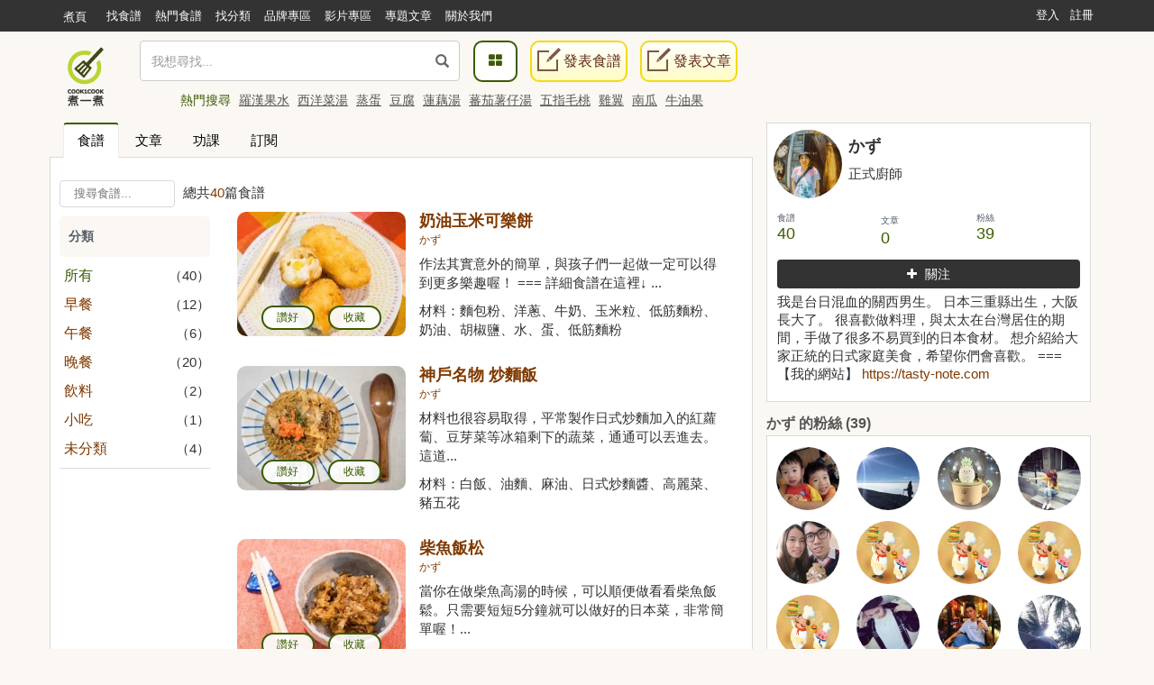

--- FILE ---
content_type: text/html; charset=UTF-8
request_url: https://cook1cook.com/user/tastynote/3
body_size: 13845
content:
 <!DOCTYPE html>
<html lang="zh">
  <head>
    <meta charset="utf-8"/>
    <title>かず的食譜 | Cook1Cook食譜分享</title>
    <meta name="msvalidate.01" content="D3F05DD3F16E3D652ECE79F6CE476897" />
        <meta name="keywords" content="かず">
    <meta name="description" content="我是台日混血的關西男生。
日本三重縣出生，大阪長大了。

很喜歡做料理，與太太在台灣居住的期間，手做了很多不易買到的日本食材。
想介紹給大家正統的日式家庭美食，希望你們會喜歡。

===

【我的網站】
https://tasty-note.com">
        <meta property="article:publisher" content="https://www.facebook.com/cook1cook" />
    <meta property="article:author" content="https://www.facebook.com/cook1cook" />
        <meta property="fb:pages" content="531464196906799" />

    <meta property="al:android:app_name" content="COOK1COOK">
    <meta property="al:android:package" content="com.cook1cook.app">
    <meta property="al:ios:app_name" content="COOK1COOK">
    <meta property="al:ios:app_store_id" content="1137026338">

                        <meta property="fb:app_id" content="610481322352373"/>
    <meta property="og:type" content="website"/>
        <meta property="og:image" content="https://img.cook1cook.com/images/sample/login.jpg"/>
        <meta property="og:title" content="かず的食譜 | Cook1Cook食譜分享"/>    <meta property="og:description" content="我是台日混血的關西男生。
日本三重縣出生，大阪長大了。

很喜歡做料理，與太太在台灣居住的期間，手做了很多不易買到的日本食材。
想介紹給大家正統的日式家庭美食，希望你們會喜歡。

===

【我的網站】
https://tasty-note.com"/>    <meta property="og:url" content="https://cook1cook.com/user/tastynote/3"/>    <meta property="og:image:width" content="700"/>
    <meta property="og:image:height" content="520"/>
        <meta property="og:locale" content="zh_HK" />
    <meta property="og:locale:alternate" content="zh_TW" />

    <link rel="canonical" href="https://cook1cook.com/user/tastynote" />
    <link rel="next" href="https://cook1cook.com/user/tastynote/4" /></link><link rel="prev" href="https://cook1cook.com/user/tastynote/2" /></link>    <link href="https://img.cook1cook.com/2.0/images/favicon.ico" rel="shortcut icon" type="image/x-icon"/>

    <link rel="stylesheet" href="https://img.cook1cook.com/static/css_20240510.css" />
    <!-- Le HTML5 shim, for IE6-8 support of HTML5 elements -->

    <!-- CSS Customization -->
    <meta name="viewport" content="width=device-width, initial-scale=1, maximum-scale=5" />

    <!--js-->
    <script type="c003fe8205dd8d45c16ff9a8-text/javascript" src="https://img.cook1cook.com/static/js_20220408.js"></script>
    <script type="c003fe8205dd8d45c16ff9a8-text/javascript" src="https://ssl-cdn.media.innity.net/lib/admanager.js"></script>
        <script async src="https://pagead2.googlesyndication.com/pagead/js/adsbygoogle.js?client=ca-pub-8505798488485624" crossorigin="anonymous" type="c003fe8205dd8d45c16ff9a8-text/javascript"></script>
            <!-- <script>
      (adsbygoogle = window.adsbygoogle || []).push({
        google_ad_client: "ca-pub-8505798488485624",
        enable_page_level_ads: true,
        overlays: {bottom: true}
      });
    </script> -->
    
    <script async='async' src='https://www.googletagservices.com/tag/js/gpt.js' type="c003fe8205dd8d45c16ff9a8-text/javascript"></script>
    <script type="c003fe8205dd8d45c16ff9a8-text/javascript">
      var googletag = googletag || {};
      googletag.cmd = googletag.cmd || [];
    </script>
    <script type="c003fe8205dd8d45c16ff9a8-text/javascript">
      googletag.cmd.push(function() {
            googletag.pubads().enableSingleRequest();
      googletag.enableServices();
      });
    </script>
    <!-- Global site tag (gtag.js) - Google Analytics -->
    <!-- <script async src="https://www.googletagmanager.com/gtag/js?id=G-07137GFXR1"></script> -->
    <script type="c003fe8205dd8d45c16ff9a8-text/javascript">
      window.dataLayer = window.dataLayer || [];
      function gtag(){dataLayer.push(arguments);}
      gtag('js', new Date());
            // gtag('config', 'UA-49195144-1');
      gtag('config', 'G-07137GFXR1');
                        var obj = {};
             dataLayer.push(obj);
      </script>
      <!-- Google Tag Manager -->
      <script type="c003fe8205dd8d45c16ff9a8-text/javascript">(function(w,d,s,l,i){w[l]=w[l]||[];w[l].push({'gtm.start':
      new Date().getTime(),event:'gtm.js'});var f=d.getElementsByTagName(s)[0],
      j=d.createElement(s),dl=l!='dataLayer'?'&l='+l:'';j.async=true;j.src=
      'https://www.googletagmanager.com/gtm.js?id='+i+dl;f.parentNode.insertBefore(j,f);
      })(window,document,'script','dataLayer','GTM-WXLRJ7');</script>
      <!-- GTM-WXLRJ7 -->
      <!-- End Google Tag Manager -->
    <script type="application/ld+json">
      {"@context":"https://schema.org","@graph":[{"@type":"WebSite","url":"https://cook1cook.com/","potentialAction":{"@type":"SearchAction","target":"https://cook1cook.com/search/?keyword={search_term_string}&theme=recipe","query-input":"required name=search_term_string"}}]}
    </script>
    <meta name="google-site-verification" content="jFa7xeMoymp43iFxBIcRjgFuP8PlWHRq-u1BvEdyFkU" />
  </head>
  <body>
  <!-- Google Tag Manager (noscript) -->
  <noscript><iframe src="https://www.googletagmanager.com/ns.html?id=GTM-WXLRJ7" height="0" width="0" style="display:none;visibility:hidden"></iframe></noscript>
  <!-- End Google Tag Manager (noscript) -->
    <div class="navbar navbar-default navbar-fixed-top" id="global-header" role="navigation">
      <div class="container">
      <div class="branch-journeys-top"></div>
        <!-- Brand and toggle get grouped for better mobile display -->
        <div class="navbar-header">
          <button type="button" class="navbar-toggle collapsed" data-toggle="collapse" data-target="#bs-example-navbar-collapse-1">
            <span class="sr-only">
              Toggle navigation
            </span>
            <span class="icon-bar">
            </span>
            <span class="icon-bar">
            </span>
            <span class="icon-bar">
            </span>
          </button>
          <a class="logo visible-xs pull-left" href="https://cook1cook.com" title="煮一煮 - 食譜站"></a>
          <div class="search_form_container topmenu_search_box visible-xs">
          <form action="https://cook1cook.com/search" method="get" name="search_form" accept-charset="utf-8">
            <span class="dropdown search-form">
              <i class="glyphicon glyphicon-search"></i>
              <input type="search" name="keyword" value="" class="form-control" placeholder="我想尋找..." autocomplete="off" />
                              <input type="hidden" name="theme" value="recipe">
                          </span>
            <span class="search-popup">
              <a href="https://cook1cook.com/category" class="search-btn" aria-label="食譜分類">
                <i class="fa fa-th-large">
                </i>
              </a>
            </span>
          </form>          </div>
        </div>
        <!-- Collect the nav links, forms, and other content for toggling -->
        <div class="collapse navbar-collapse" id="bs-example-navbar-collapse-1">
          <ul class="nav navbar-nav">
            <li class="hidden-xs mobile">
              <a href="https://cook1cook.com">煮頁</a>
            </li>
            <li>
              <a href="https://cook1cook.com/search"><span>找食譜</span></a>
            </li>
            <li>
              <a href="https://cook1cook.com/search/hot"><span>熱門食譜</span></a>
            </li>
            <li>
              <a href="https://cook1cook.com/category"><span>找分類</span></a>
            </li>
            <li>
              <a href="https://cook1cook.com/brand"><span>品牌專區</span></a>
            </li>
            <!-- <li>
              <a href="https://cook1cook.com/shop"><span>商店</span></a>
            </li> -->
            <li>
              <a href="https://cook1cook.com/video"><span>影片專區</span></a>
            </li>
            <!--<li>
              <a href="https://cook1cook.com/courses"><span>烹飪班</span></a>
            </li>-->
            <li>
              <a href="https://cook1cook.com/cafe"><span>專題文章</span></a>
            </li>
            <!-- <li>
              <a href="https://cook1cook.com/task"><span>Cook分任務</span></a>
            </li> -->
            <li>
              <a href="https://cook1cook.com/page/about_us"><span>關於我們</span></a>
            </li>
            <li>
              <a class="visible-xs" href="https://cook1cook.com/recipe/post" rel="nofollow">發表食譜</a>
            </li>
             <li>
              <a class="visible-xs" href="https://cook1cook.com/posts/add" rel="nofollow">發表文章</a>
            </li>
          </ul>
                    <ul class="nav navbar-nav navbar-right sign-in">
            <li>
              <a href="https://cook1cook.com/login">登入</a>
            </li>
            <li>
              <a href="https://cook1cook.com/signup">註冊</a>
            </li>
          </ul>
                  </div>
        <!-- /.navbar-collapse -->
      </div>
      <!-- /.container-fluid -->
    </div>
    <!-- 用戶資料菜單初始化顯示 -->
    <script type="c003fe8205dd8d45c16ff9a8-text/javascript">
      $('.navbar-collapse').on('show.bs.collapse', function () {
          setTimeout(function(){
            $(".user_function_link").addClass("open");
          },0)
        });
    </script>

    <div class="hidden-xs navbar navbar-static-top floating-menu" style="top: 40px;z-index: 1;">
      <div class="container">
      <div class="row">
        <div class="channel-logo"><a class="menu-logo " href="https://cook1cook.com">
          <img src="https://img.cook1cook.com/upload/pic/33/74/5581ab5f8bd9c7.png" alt="Cook1Cook Logo"/>
        </a></div>
        <div class="searchbar">
        <form action="https://cook1cook.com/search" method="get" name="search_form" accept-charset="utf-8">
          <span class="dropdown search-form">
          <i class="glyphicon glyphicon-search"></i>
          <input type="text" name="keyword" value="" class="form-control" placeholder="我想尋找..." autocomplete="off">
                      <input type="hidden" name="theme" value="recipe">
                    <div class="btn_search-product">
          </div>
        </span>
        </form></div>
        <div class="searchpopup">
          <a href="https://cook1cook.com/category" class="search-btn">
            <span>
              <i class="fa fa-th-large">
              </i>
            </span>
          </a>
          <a href="https://cook1cook.com/recipe/post" rel="nofollow" class="write-btn small-write-btn">
            <span>
              <i></i>
              發表食譜            </span>
          </a>
          <a href="https://cook1cook.com/posts/add" rel="nofollow" class="write-btn small-write-btn">
            <span>
              <i></i>
              發表文章            </span>
          </a>
        </div>
        <!--<div class="user-section">
        <a class="highlight" href="signup.html">新會員登記</a>
        <a href="login.html">登入</a>
        </div>-->
        <div class="hot-search">
          熱門搜尋
                    <a href="https://cook1cook.com/search?keyword=羅漢果水&theme=recipe" class="small-padding-left" title="羅漢果水">羅漢果水</a>
                    <a href="https://cook1cook.com/search?keyword=西洋菜湯&theme=recipe" class="small-padding-left" title="西洋菜湯">西洋菜湯</a>
                    <a href="https://cook1cook.com/search?keyword=蒸蛋&theme=recipe" class="small-padding-left" title="蒸蛋">蒸蛋</a>
                    <a href="https://cook1cook.com/search?keyword=豆腐&theme=recipe" class="small-padding-left" title="豆腐">豆腐</a>
                    <a href="https://cook1cook.com/search?keyword=蓮藕湯&theme=recipe" class="small-padding-left" title="蓮藕湯">蓮藕湯</a>
                    <a href="https://cook1cook.com/search?keyword=蕃茄薯仔湯&theme=recipe" class="small-padding-left" title="蕃茄薯仔湯">蕃茄薯仔湯</a>
                    <a href="https://cook1cook.com/search?keyword=五指毛桃&theme=recipe" class="small-padding-left" title="五指毛桃">五指毛桃</a>
                    <a href="https://cook1cook.com/search?keyword=雞翼&theme=recipe" class="small-padding-left" title="雞翼">雞翼</a>
                    <a href="https://cook1cook.com/search?keyword=南瓜&theme=recipe" class="small-padding-left" title="南瓜">南瓜</a>
                    <a href="https://cook1cook.com/search?keyword=牛油果&theme=recipe" class="small-padding-left" title="牛油果">牛油果</a>
                    <!-- <span>食譜數量1,533,928 份</span> -->
        </div>
      </div>
      </div>
    </div>

    <!-- content start -->
    <div id="main" class="userpage">
  <div class="container real-content">
    <div class="row">
      <div class="col-md-8 margin-bottom">
  <div class="tab-v2">
    <ul class="nav nav-tabs">
      <li class="active">
        <a href="https://cook1cook.com/user/tastynote" data-toggle="tab" title="食譜">食譜</a>
      </li>
      <li>
        <a href="https://cook1cook.com/user/tastynote/post" title="文章">文章</a>
      </li>
      <li>
        <a href="https://cook1cook.com/user/tastynote/ivemade" title="功課">功課</a>
      </li>
      <li>
        <a href="https://cook1cook.com/user/tastynote/subscription" title="訂閲">訂閱</a>
      </li>
    </ul>
  </div>
  <div class="row recipe-tab-partial">
    <div class="recipe-tab-partial-wrapper normal-page padding-left-right-10px">
      <div class="recipe-tab-header">
        <form class="recipe-search-form clearfix">
          <span class="search-section">
          <input id="small-search-textbox" class="rounded textbox" placeholder="搜尋食譜..." value=""  name="keyword">
            <span id="result-counter">
              總共<span class="highlight">40</span>篇食譜
            </span>
          </span>
          <!-- <span class="pagination-section">
            <span id="sort">排序</span>
            <select id="sort-method" class="small-white-select">
              <option value="https://cook1cook.com/user/tastynote?order=add_time" >發佈時間</option>
              <option value="https://cook1cook.com/user/tastynote?order=collect_times" >收藏次數</option>
              <option value="https://cook1cook.com/user/tastynote?order=like_times" >讚好次數</option>
            </select>
          </span> -->
        </form>
      </div>
      <div class="row content">
        <div class="col-md-3 search left">
          <div class="category">
            <h4>分類</h4>
            <h4 class="category-fold-btn">分類</h4>
            <ul class="category-list">
              <li>
                <a href="https://cook1cook.com/user/tastynote" class="green-link" title="所有">所有</a><span>（40）</span>
              </li>
                            <li id="li_c_686384"><a href="https://cook1cook.com/user/tastynote?category_id=686384" class="light-green-link" title="早餐">早餐</a><span>（12）</span></li>
                            <li id="li_c_686385"><a href="https://cook1cook.com/user/tastynote?category_id=686385" class="light-green-link" title="午餐">午餐</a><span>（6）</span></li>
                            <li id="li_c_686386"><a href="https://cook1cook.com/user/tastynote?category_id=686386" class="light-green-link" title="晚餐">晚餐</a><span>（20）</span></li>
                            <li id="li_c_686396"><a href="https://cook1cook.com/user/tastynote?category_id=686396" class="light-green-link" title="飲料">飲料</a><span>（2）</span></li>
                            <li id="li_c_689290"><a href="https://cook1cook.com/user/tastynote?category_id=689290" class="light-green-link" title="小吃">小吃</a><span>（1）</span></li>
                            <li><a href="https://cook1cook.com/user/tastynote?category_id=-1" class="light-green-link" title="未分類">未分類</a><span>（4）</span></li>
                          </ul>
          </div>
          <!-- <div class="publish-date">
            <p>食譜發表日期</p>
            <ul class="date-list">
              <li><a href="https://cook1cook.com/user/tastynote" class="green-link" title="全部">全部</a></li>
              <li><a href="https://cook1cook.com/user/tastynote?date=this_week"  title="本週">本週</a></li>
              <li><a href="https://cook1cook.com/user/tastynote?date=this_month"  title="本月">本月</a></li>
            </ul>
          </div> -->
        </div>
        <div class="col-md-9 recipes right">
          <ul class="recipe-list">
            <li class="row common-recipe-item recipe-list col-md-12 col-sm-6">
              <div class="col-md-4">
                <span class="recipe-photo recipe-thumbnail recipe-item">
                  <div class="actions hidden-xs hidden-sm">
                    <a class="outside-like-and-collect like-request" data-type="like" href="javascript:void(0)" data-recipe-id="37980" data-side="outside">讃好</a>
                    <a class="outside-like-and-collect collect-request" data-type="collect" href="javascript:void(0)" data-recipe-id="37980" style="margin-left: 15px;" data-side="outside">收藏</a>
                  </div>
                  <a href="https://cook1cook.com/recipe/37980" title="奶油玉米可樂餅"><img src="https://img.cook1cook.com/webp/upload/cover/201902/50/144239-1551082901_thumb.jpg___338" alt="奶油玉米可樂餅"></a>
                </span>
              </div>
              <div class="recipe-info col-md-8">
                <h5 class="recipe-name"><a href="https://cook1cook.com/recipe/37980" title="奶油玉米可樂餅">奶油玉米可樂餅</a> </h5>
                <p class="recipe-owner"><a href="https://cook1cook.com/user/tastynote" title="かず">かず</a></p>
                <p>作法其實意外的簡單，與孩子們一起做一定可以得到更多樂趣喔！
=== 
詳細食譜在這裡↓ 
...</p>
                <p class="recipe-detail">材料：麵包粉、洋蔥、牛奶、玉米粒、低筋麵粉、奶油、胡椒鹽、水、蛋、低筋麵粉</p>
              </div>
            </li>
            <li class="row common-recipe-item recipe-list col-md-12 col-sm-6">
              <div class="col-md-4">
                <span class="recipe-photo recipe-thumbnail recipe-item">
                  <div class="actions hidden-xs hidden-sm">
                    <a class="outside-like-and-collect like-request" data-type="like" href="javascript:void(0)" data-recipe-id="37976" data-side="outside">讃好</a>
                    <a class="outside-like-and-collect collect-request" data-type="collect" href="javascript:void(0)" data-recipe-id="37976" style="margin-left: 15px;" data-side="outside">收藏</a>
                  </div>
                  <a href="https://cook1cook.com/recipe/37976" title="神戶名物 炒麵飯"><img src="https://img.cook1cook.com/webp/upload/cover/201902/87/144239-1551021235_thumb.jpg___338" alt="神戶名物 炒麵飯"></a>
                </span>
              </div>
              <div class="recipe-info col-md-8">
                <h5 class="recipe-name"><a href="https://cook1cook.com/recipe/37976" title="神戶名物 炒麵飯">神戶名物 炒麵飯</a> </h5>
                <p class="recipe-owner"><a href="https://cook1cook.com/user/tastynote" title="かず">かず</a></p>
                <p>材料也很容易取得，平常製作日式炒麵加入的紅蘿蔔、豆芽菜等冰箱剩下的蔬菜，通通可以丟進去。
這道...</p>
                <p class="recipe-detail">材料：白飯、油麵、麻油、日式炒麵醬、高麗菜、豬五花</p>
              </div>
            </li>
            <li class="row common-recipe-item recipe-list col-md-12 col-sm-6">
              <div class="col-md-4">
                <span class="recipe-photo recipe-thumbnail recipe-item">
                  <div class="actions hidden-xs hidden-sm">
                    <a class="outside-like-and-collect like-request" data-type="like" href="javascript:void(0)" data-recipe-id="37974" data-side="outside">讃好</a>
                    <a class="outside-like-and-collect collect-request" data-type="collect" href="javascript:void(0)" data-recipe-id="37974" style="margin-left: 15px;" data-side="outside">收藏</a>
                  </div>
                  <a href="https://cook1cook.com/recipe/37974" title="柴魚飯松"><img src="https://img.cook1cook.com/webp/upload/cover/201902/68/144239-1551020528_thumb.jpg___338" alt="柴魚飯松"></a>
                </span>
              </div>
              <div class="recipe-info col-md-8">
                <h5 class="recipe-name"><a href="https://cook1cook.com/recipe/37974" title="柴魚飯松">柴魚飯松</a> </h5>
                <p class="recipe-owner"><a href="https://cook1cook.com/user/tastynote" title="かず">かず</a></p>
                <p>當你在做柴魚高湯的時候，可以順便做看看柴魚飯鬆。只需要短短5分鐘就可以做好的日本菜，非常簡單喔！...</p>
                <p class="recipe-detail">材料：柴魚、白芝麻、醬油、味醂、白砂糖、料理酒</p>
              </div>
            </li>
          <li class="row common-recipe-item recipe-list col-md-12 col-sm-6 hidden-xs">
            <ins class="adsbygoogle"
     style="display:block"
     data-ad-format="fluid"
     data-ad-layout-key="-g6+1k+al-a0-d"
     data-ad-client="ca-pub-8505798488485624"
     data-ad-slot="1344559155"></ins>
<script type="c003fe8205dd8d45c16ff9a8-text/javascript">
     (adsbygoogle = window.adsbygoogle || []).push({});
</script>          </li>
          <li class="row common-recipe-item recipe-list col-md-12 col-sm-6 visible-xs">
            <ins class="adsbygoogle"
     style="display:block"
     data-ad-format="fluid"
     data-ad-layout-key="-64+c4-3-2t+lb"
     data-ad-client="ca-pub-8505798488485624"
     data-ad-slot="9924976502"></ins>
<script type="c003fe8205dd8d45c16ff9a8-text/javascript">
     (adsbygoogle = window.adsbygoogle || []).push({});
</script>          </li>
            <li class="row common-recipe-item recipe-list col-md-12 col-sm-6">
              <div class="col-md-4">
                <span class="recipe-photo recipe-thumbnail recipe-item">
                  <div class="actions hidden-xs hidden-sm">
                    <a class="outside-like-and-collect like-request" data-type="like" href="javascript:void(0)" data-recipe-id="37957" data-side="outside">讃好</a>
                    <a class="outside-like-and-collect collect-request" data-type="collect" href="javascript:void(0)" data-recipe-id="37957" style="margin-left: 15px;" data-side="outside">收藏</a>
                  </div>
                  <a href="https://cook1cook.com/recipe/37957" title="吉野家牛丼食譜"><img src="https://img.cook1cook.com/webp/upload/cover/201902/68/144239-1550830390_thumb.jpg___338" alt="吉野家牛丼食譜"></a>
                </span>
              </div>
              <div class="recipe-info col-md-8">
                <h5 class="recipe-name"><a href="https://cook1cook.com/recipe/37957" title="吉野家牛丼食譜">吉野家牛丼食譜</a> </h5>
                <p class="recipe-owner"><a href="https://cook1cook.com/user/tastynote" title="かず">かず</a></p>
                <p>牛丼也很適合帶便當唷！睡一晚的牛丼更入味更好吃。
===
詳細食譜在這裡↓ 
https:...</p>
                <p class="recipe-detail">材料：牛肉、洋蔥、韓式牛肉粉、水、砂糖、醬油、烹大師鰹魚粉</p>
              </div>
            </li>
            <li class="row common-recipe-item recipe-list col-md-12 col-sm-6">
              <div class="col-md-4">
                <span class="recipe-photo recipe-thumbnail recipe-item">
                  <div class="actions hidden-xs hidden-sm">
                    <a class="outside-like-and-collect like-request" data-type="like" href="javascript:void(0)" data-recipe-id="37938" data-side="outside">讃好</a>
                    <a class="outside-like-and-collect collect-request" data-type="collect" href="javascript:void(0)" data-recipe-id="37938" style="margin-left: 15px;" data-side="outside">收藏</a>
                  </div>
                  <a href="https://cook1cook.com/recipe/37938" title="涓豆腐煲｜韓式豆腐鍋"><img src="https://img.cook1cook.com/webp/upload/cover/201902/66/144239-1550651132_thumb.jpg___338" alt="涓豆腐煲｜韓式豆腐鍋"></a>
                </span>
              </div>
              <div class="recipe-info col-md-8">
                <h5 class="recipe-name"><a href="https://cook1cook.com/recipe/37938" title="涓豆腐煲｜韓式豆腐鍋">涓豆腐煲｜韓式豆腐鍋</a> </h5>
                <p class="recipe-owner"><a href="https://cook1cook.com/user/tastynote" title="かず">かず</a></p>
                <p>使用韓式泡菜也能簡單做的涓豆腐。對於不擅長豆漿製品的我也覺得很美味。入冬最為合適！
===
...</p>
                <p class="recipe-detail">材料：豬肉、嫩豆腐、韓式泡菜、大蔥切末、日式麻油（香油）、韓式辣椒醬、蒜末、辣椒粉、韓式牛肉粉（...</p>
              </div>
            </li>
            <li class="row common-recipe-item recipe-list col-md-12 col-sm-6">
              <div class="col-md-4">
                <span class="recipe-photo recipe-thumbnail recipe-item">
                  <div class="actions hidden-xs hidden-sm">
                    <a class="outside-like-and-collect like-request" data-type="like" href="javascript:void(0)" data-recipe-id="37930" data-side="outside">讃好</a>
                    <a class="outside-like-and-collect collect-request" data-type="collect" href="javascript:void(0)" data-recipe-id="37930" style="margin-left: 15px;" data-side="outside">收藏</a>
                  </div>
                  <a href="https://cook1cook.com/recipe/37930" title="豆瓣茄子醬"><img src="https://img.cook1cook.com/webp/upload/cover/201902/87/144239-1550566727_thumb.jpg___338" alt="豆瓣茄子醬"></a>
                </span>
              </div>
              <div class="recipe-info col-md-8">
                <h5 class="recipe-name"><a href="https://cook1cook.com/recipe/37930" title="豆瓣茄子醬">豆瓣茄子醬</a> </h5>
                <p class="recipe-owner"><a href="https://cook1cook.com/user/tastynote" title="かず">かず</a></p>
                <p>美味的茄子裹上豆瓣醬，意想不到的適合喔！ 這次做了適合沾水餃及蔥抓餅的醬汁，你也可以試試。 
...</p>
                <p class="recipe-detail">材料：茄子、豆瓣醬、蠔油、蒜末、麻油、薑末、砂糖、鹽巴</p>
              </div>
            </li>
            <li class="row common-recipe-item recipe-list col-md-12 col-sm-6">
              <div class="col-md-4">
                <span class="recipe-photo recipe-thumbnail recipe-item">
                  <div class="actions hidden-xs hidden-sm">
                    <a class="outside-like-and-collect like-request" data-type="like" href="javascript:void(0)" data-recipe-id="37924" data-side="outside">讃好</a>
                    <a class="outside-like-and-collect collect-request" data-type="collect" href="javascript:void(0)" data-recipe-id="37924" style="margin-left: 15px;" data-side="outside">收藏</a>
                  </div>
                  <a href="https://cook1cook.com/recipe/37924" title="焦糖吐司邊"><img src="https://img.cook1cook.com/webp/upload/cover/201902/52/144239-1550487396_thumb.jpg___338" alt="焦糖吐司邊"></a>
                </span>
              </div>
              <div class="recipe-info col-md-8">
                <h5 class="recipe-name"><a href="https://cook1cook.com/recipe/37924" title="焦糖吐司邊">焦糖吐司邊</a> </h5>
                <p class="recipe-owner"><a href="https://cook1cook.com/user/tastynote" title="かず">かず</a></p>
                <p>做三明治時切下的吐司邊你是不是都丟掉呢？
留下來還可以做成好吃的零食喔，而且做法還超級簡單！...</p>
                <p class="recipe-detail">材料：吐司邊、砂糖、奶油</p>
              </div>
            </li>
            <li class="row common-recipe-item recipe-list col-md-12 col-sm-6">
              <div class="col-md-4">
                <span class="recipe-photo recipe-thumbnail recipe-item">
                  <div class="actions hidden-xs hidden-sm">
                    <a class="outside-like-and-collect like-request" data-type="like" href="javascript:void(0)" data-recipe-id="37918" data-side="outside">讃好</a>
                    <a class="outside-like-and-collect collect-request" data-type="collect" href="javascript:void(0)" data-recipe-id="37918" style="margin-left: 15px;" data-side="outside">收藏</a>
                  </div>
                  <a href="https://cook1cook.com/recipe/37918" title="班乃迪克蛋"><img src="https://img.cook1cook.com/webp/upload/cover/201902/52/144239-1550391479_thumb.jpg___338" alt="班乃迪克蛋"></a>
                </span>
              </div>
              <div class="recipe-info col-md-8">
                <h5 class="recipe-name"><a href="https://cook1cook.com/recipe/37918" title="班乃迪克蛋">班乃迪克蛋</a> </h5>
                <p class="recipe-owner"><a href="https://cook1cook.com/user/tastynote" title="かず">かず</a></p>
                <p>假日的早晨，想要來場優雅時髦的早餐，不妨試試這道料理吧。

=== 

詳細食譜在這裡↓...</p>
                <p class="recipe-detail">材料：英式瑪芬（滿福堡麵包）、蛋、培根、奶油、檸檬汁、蛋黃、鹽、黑胡椒粗粒</p>
              </div>
            </li>
            <li class="row common-recipe-item recipe-list col-md-12 col-sm-6">
              <div class="col-md-4">
                <span class="recipe-photo recipe-thumbnail recipe-item">
                  <div class="actions hidden-xs hidden-sm">
                    <a class="outside-like-and-collect like-request" data-type="like" href="javascript:void(0)" data-recipe-id="37917" data-side="outside">讃好</a>
                    <a class="outside-like-and-collect collect-request" data-type="collect" href="javascript:void(0)" data-recipe-id="37917" style="margin-left: 15px;" data-side="outside">收藏</a>
                  </div>
                  <a href="https://cook1cook.com/recipe/37917" title="筑前煮"><img src="https://img.cook1cook.com/webp/upload/cover/201902/30/144239-1550390366_thumb.jpg___338" alt="筑前煮"></a>
                </span>
              </div>
              <div class="recipe-info col-md-8">
                <h5 class="recipe-name"><a href="https://cook1cook.com/recipe/37917" title="筑前煮">筑前煮</a> </h5>
                <p class="recipe-owner"><a href="https://cook1cook.com/user/tastynote" title="かず">かず</a></p>
                <p>今天介紹這道有著滿滿根莖類蔬菜的「筑前煮」食譜。
十分推薦給全素食者或減肥中的人喔！
===...</p>
                <p class="recipe-detail">材料：香菇、紅蘿蔔、竹筍（水煮）、小芋頭、蒟蒻、蓮藕、牛蒡、香菇汁、水、料理酒、味醂、砂糖、醬油...</p>
              </div>
            </li>
            <li class="row common-recipe-item recipe-list col-md-12 col-sm-6">
              <div class="col-md-4">
                <span class="recipe-photo recipe-thumbnail recipe-item">
                  <div class="actions hidden-xs hidden-sm">
                    <a class="outside-like-and-collect like-request" data-type="like" href="javascript:void(0)" data-recipe-id="37916" data-side="outside">讃好</a>
                    <a class="outside-like-and-collect collect-request" data-type="collect" href="javascript:void(0)" data-recipe-id="37916" style="margin-left: 15px;" data-side="outside">收藏</a>
                  </div>
                  <a href="https://cook1cook.com/recipe/37916" title="厚蛋土司"><img src="https://img.cook1cook.com/webp/upload/cover/201902/54/144239-1550389820_thumb.jpg___338" alt="厚蛋土司"></a>
                </span>
              </div>
              <div class="recipe-info col-md-8">
                <h5 class="recipe-name"><a href="https://cook1cook.com/recipe/37916" title="厚蛋土司">厚蛋土司</a> </h5>
                <p class="recipe-owner"><a href="https://cook1cook.com/user/tastynote" title="かず">かず</a></p>
                <p>做法非常簡單的厚蛋吐司，這次就將食譜大公開！
=== 
詳細食譜在這裡↓ 
https:/...</p>
                <p class="recipe-detail">材料：吐司、蛋、砂糖、牛奶、美乃滋、水、烹大師鰹魚粉、黃芥末、美乃滋</p>
              </div>
            </li>
          </ul>
        </div>
      </div>
    </div>
  </div>
  <div class="text-center">
    <ul class="pagination"><li><a href="https://cook1cook.com/user/tastynote/2" data-ci-pagination-page="2" rel="prev">上一頁</a></li><li><a href="https://cook1cook.com/user/tastynote/" data-ci-pagination-page="1" rel="start">1</a></li><li><a href="https://cook1cook.com/user/tastynote/2" data-ci-pagination-page="2">2</a></li><li class="page active"><a>3</a></li><li><a href="https://cook1cook.com/user/tastynote/4" data-ci-pagination-page="4">4</a></li><li><a href="https://cook1cook.com/user/tastynote/4" data-ci-pagination-page="4" rel="next">下一頁</a></li></ul>  </div>
</div>
<script type="c003fe8205dd8d45c16ff9a8-text/javascript">
  $(".category-fold-btn").click(function(){
    $(this).next(".category-list").slideToggle("slow");
  });
</script>      <div class="col-md-4 rsideBar">
        <div class="ProfileCard  namecard-module">
                    <!-- <div class="namecard-bg namecard-block" style="background-image: url(https://img.cook1cook.com/php/images/sample/dummy-background-image3.png);"></div> -->
                    <div class="namecard-content">
                        <a class="namecard-photo namecard-inlineBlock" href="#" title="かず" tabindex="-1" aria-hidden="true">
              <img class="namecard-photoImage" src="https://img.cook1cook.com/php/upload/avatar/201902/63/144239-1549886484.png" alt="">
            </a>
            <div class="namecard-userFields">
              <div class="namecard-name namecard-textTruncate">
                <h1 class="namecard-textInheritColor">かず</h1>
              </div>
              <span class="namecardard-screenname namecard-inlineBlock">
                正式廚師               </span>
            </div>
                        <div class="namecard-stats">
              <h2 style="display: none;">
                食譜 40, 文章 0, 粉絲 39              </h2>
              <ul class="namecard-statList Arrange Arrange-bottom Arrange-equal">
                <li class="namecard-stat Arrange-sizeFit">
                  <a class="namecard-statLink namecard-textUserColor namecard-linkClean namecard-block" href="https://cook1cook.com/user/tastynote" title="40 食譜">
                    <span class="namecard-statLabel namecard-block">食譜</span>
                    <span class="namecard-statValue">40</span>
                  </a>
                </li>
                <li class="namecard-stat Arrange-sizeFit">
                  <a class="namecard-statLink namecard-textUserColor namecard-linkClean namecard-block" title="0 文章" href="https://cook1cook.com/user/tastynote/post">
                    <span class="namecard-statLabel">文章</span>
                    <span class="namecard-statValue">0</span>
                  </a>
                </li>
                <li class="namecard-stat Arrange-sizeFit">
                  <a class="namecard-statLink namecard-textUserColor namecard-linkClean namecard-block" href="#">
                    <span class="namecard-statLabel namecard-block">粉絲</span>
                    <span class="namecard-statValue" id="fans-num">39</span>
                  </a>
                </li>
                <!-- <li class="namecard-stat Arrange-sizeFit">
                  <a class="namecard-statLink namecard-textUserColor namecard-linkClean namecard-block" href="#">
                    <span class="namecard-statLabel namecard-block">被收藏數</span>
                    <span class="namecard-statValue">191</span>
                  </a>
                </li> -->
                <!-- <li class="namecard-stat Arrange-sizeFit">
                  <a class="namecard-statLink namecard-textUserColor namecard-linkClean namecard-block" title="14 Followers" href="#" data-element-term="following_stats">
                    <span class="namecard-statLabel namecard-block">
                      我也煮了
                    </span>
                    <span class="namecard-statValue">
                      14
                    </span>
                  </a>
                </li>
                <li class="namecard-stat Arrange-sizeFit">
                  <a class="namecard-statLink namecard-textUserColor namecard-linkClean namecard-block" title="14 Followers" href="#" data-element-term="following_stats">
                    <span class="namecard-statLabel namecard-block">
                      積分
                    </span>
                    <span class="namecard-statValue">
                      14
                    </span>
                  </a>
                </li> -->
              </ul>
              <span class="inline-action-box user-act">
                <a class="btn btn-follow-user follow-btn" id="follow-user" href="javascript:;" data-uid="144239"></a>
              </span>
                            <div>
                <ul class="ul_detail">
                  <li class="item S_line2 clearfix">
                    <span class="item_text W_fl" style="word-break: break-word;;margin-top: 10px">我是台日混血的關西男生。
日本三重縣出生，大阪長大了。

很喜歡做料理，與太太在台灣居住的期間，手做了很多不易買到的日本食材。
想介紹給大家正統的日式家庭美食，希望你們會喜歡。

===

【我的網站】
<a href="https://tasty-note.com" target="_blank" rel="noopener nofollow">https://tasty-note.com</a></span>
                  </li>
                </ul>
              </div>
                          </div>
          </div>
        </div>
        <!-- <div>
          <a href="#" class="big-white-btn btn-default">
            廚房流量統計
          </a>
          <a href="#" class="big-white-btn btn-default">
            編輯個人資料
          </a>
        </div> -->
        <div class="follower">
          <div class="title title-padding in-mobile-view">
            <h3>かず 的粉絲 (39)</h3>
          </div>
          <div class="list">
            <div class="followers">
              <ul class="list-row clearfix">
                <li>
                  <a href="https://cook1cook.com/user/56304" class="user-avatar" style="background-image: url(https://img.cook1cook.com/php/upload/fbavatar/202601/10152936516383309.jpg___70_70);" title="Joanna Kung">
                    <img alt="Joanna Kung" src="https://img.cook1cook.com/images/empty-square.png" class="img-responsive" />
                  </a>
                </li>
                <li>
                  <a href="https://cook1cook.com/user/139814" class="user-avatar" style="background-image: url(https://img.cook1cook.com/php/upload/fbavatar/67/12/10155683758816712.jpg___70_70);" title="Yami Chan">
                    <img alt="Yami Chan" src="https://img.cook1cook.com/images/empty-square.png" class="img-responsive" />
                  </a>
                </li>
                <li>
                  <a href="https://cook1cook.com/user/144561" class="user-avatar" style="background-image: url(https://img.cook1cook.com/php/upload/fbavatar/201902/10218641655060429.jpg___70_70);" title="Wing Li">
                    <img alt="Wing Li" src="https://img.cook1cook.com/images/empty-square.png" class="img-responsive" />
                  </a>
                </li>
                <li>
                  <a href="https://cook1cook.com/user/135024" class="user-avatar" style="background-image: url(https://img.cook1cook.com/php/upload/avatar/201809/40/135024-1537869726.jpg___70_70);" title="SUMMER-">
                    <img alt="SUMMER-" src="https://img.cook1cook.com/images/empty-square.png" class="img-responsive" />
                  </a>
                </li>
                <li>
                  <a href="https://cook1cook.com/user/123739" class="user-avatar" style="background-image: url(https://img.cook1cook.com/php/upload/fbavatar/02/71/10160300127650271.jpg___70_70);" title="Tammy Luk">
                    <img alt="Tammy Luk" src="https://img.cook1cook.com/images/empty-square.png" class="img-responsive" />
                  </a>
                </li>
                <li>
                  <a href="https://cook1cook.com/user/125710" class="user-avatar" style="background-image: url(https://img.cook1cook.com/php/images/sample/user-avatar-02.png___70_70);" title="沈悅">
                    <img alt="沈悅" src="https://img.cook1cook.com/images/empty-square.png" class="img-responsive" />
                  </a>
                </li>
                <li>
                  <a href="https://cook1cook.com/user/125708" class="user-avatar" style="background-image: url(https://img.cook1cook.com/php/images/sample/user-avatar-02.png___70_70);" title="小豬">
                    <img alt="小豬" src="https://img.cook1cook.com/images/empty-square.png" class="img-responsive" />
                  </a>
                </li>
                <li>
                  <a href="https://cook1cook.com/user/125707" class="user-avatar" style="background-image: url(https://img.cook1cook.com/php/images/sample/user-avatar-02.png___70_70);" title="林琳">
                    <img alt="林琳" src="https://img.cook1cook.com/images/empty-square.png" class="img-responsive" />
                  </a>
                </li>
                <li>
                  <a href="https://cook1cook.com/user/125705" class="user-avatar" style="background-image: url(https://img.cook1cook.com/php/images/sample/user-avatar-02.png___70_70);" title="廖峰">
                    <img alt="廖峰" src="https://img.cook1cook.com/images/empty-square.png" class="img-responsive" />
                  </a>
                </li>
                <li>
                  <a href="https://cook1cook.com/user/67177" class="user-avatar" style="background-image: url(https://img.cook1cook.com/php/upload/avatar/0/11/671771479193239011.jpg___70_70);" title="Deimo">
                    <img alt="Deimo" src="https://img.cook1cook.com/images/empty-square.png" class="img-responsive" />
                  </a>
                </li>
                <li>
                  <a href="https://cook1cook.com/user/125748" class="user-avatar" style="background-image: url(https://img.cook1cook.com/php/upload/avatar/201804/91/125748-1524819342.jpg___70_70);" title="謝霆">
                    <img alt="謝霆" src="https://img.cook1cook.com/images/empty-square.png" class="img-responsive" />
                  </a>
                </li>
                <li>
                  <a href="https://cook1cook.com/user/125747" class="user-avatar" style="background-image: url(https://img.cook1cook.com/php/upload/avatar/201804/41/125747-1524819116.jpg___70_70);" title="Duncan">
                    <img alt="Duncan" src="https://img.cook1cook.com/images/empty-square.png" class="img-responsive" />
                  </a>
                </li>
                <li>
                  <a href="https://cook1cook.com/user/125746" class="user-avatar" style="background-image: url(https://img.cook1cook.com/php/upload/avatar/201804/69/125746-1524818634.jpg___70_70);" title="Adriana">
                    <img alt="Adriana" src="https://img.cook1cook.com/images/empty-square.png" class="img-responsive" />
                  </a>
                </li>
                <li>
                  <a href="https://cook1cook.com/user/113812" class="user-avatar" style="background-image: url(https://img.cook1cook.com/php/upload/avatar/201804/67/113812-1524564326.jpg___70_70);" title="許尉">
                    <img alt="許尉" src="https://img.cook1cook.com/images/empty-square.png" class="img-responsive" />
                  </a>
                </li>
                <li>
                  <a href="https://cook1cook.com/user/113814" class="user-avatar" style="background-image: url(https://img.cook1cook.com/php/upload/avatar/201804/71/113814-1524564407.jpg___70_70);" title="Adam xu">
                    <img alt="Adam xu" src="https://img.cook1cook.com/images/empty-square.png" class="img-responsive" />
                  </a>
                </li>
                <li>
                  <a href="https://cook1cook.com/user/113815" class="user-avatar" style="background-image: url(https://img.cook1cook.com/php/upload/avatar/201804/80/113815-1524564589.jpg___70_70);" title="中華小當家">
                    <img alt="中華小當家" src="https://img.cook1cook.com/images/empty-square.png" class="img-responsive" />
                  </a>
                </li>
              </ul>
            </div>
            <!-- <div class="list-footer">
              <a href="#follower-list-dialog" data-toggle="modal">所有粉絲</a>
            </div> -->
          </div>
        </div>
        <div class="scrollFixed">
          <div class="widget-block-wrapper mobile-content-margin text-center">
            <script async src="https://pagead2.googlesyndication.com/pagead/js/adsbygoogle.js?client=ca-pub-8505798488485624" crossorigin="anonymous" type="c003fe8205dd8d45c16ff9a8-text/javascript"></script>
<!-- Pixels_300250_RWD -->
<ins class="adsbygoogle"
     style="display:block"
     data-ad-client="ca-pub-8505798488485624"
     data-ad-slot="8901355995"
     data-ad-format="auto"
     data-full-width-responsive="true"></ins>
<script type="c003fe8205dd8d45c16ff9a8-text/javascript">
     (adsbygoogle = window.adsbygoogle || []).push({});
</script>          </div>
                    <div class="widget-block-wrapper mobile-content-margin text-center">
            <div class="fb-like-box" data-href="https://www.facebook.com/tastynote.tw/" data-colorscheme="light" data-show-faces="true" data-header="false" data-stream="false" data-show-border="true"></div>
          </div>
                    <div class="widget-block-wrapper mobile-content-margin text-center hidden-phone">
            <script type="c003fe8205dd8d45c16ff9a8-text/javascript">
new innity_adZone("861578d797aeb0634f77aff3f488cca2", "57316", {"origin": "HK", "width": "300", "height": "250"});
</script>
          </div>
        </div>
      </div>
    </div>
  </div>
</div>
<div id="category-popup" class="modal fade recipe-category-popup" tabindex="-1" role="dialog" aria-hidden="true">
  <div class="modal-dialog modal-sm">
    <div class="modal-content">
      <div class="modal-header">
        <h3 class="popup-title-tyle">分類</h3>
        <button type="button" class="close" data-dismiss="modal" aria-hidden="true">&times;</button>
        <div class="my-cate">
        <h3>我的分類：</h3>
      </div>
      <div class="modal-body">
        <ul class="my-recipe-cate-list text-ellipsis">
                    <li class="my-recipe-cate-item" id="c_686384"><a href="javascript:void(0)" class="my-recipe-cate-list-a">早餐</a><a href="javascript:void(0)"><span class="delete"></span></a></li>
                    <li class="my-recipe-cate-item" id="c_686385"><a href="javascript:void(0)" class="my-recipe-cate-list-a">午餐</a><a href="javascript:void(0)"><span class="delete"></span></a></li>
                    <li class="my-recipe-cate-item" id="c_686386"><a href="javascript:void(0)" class="my-recipe-cate-list-a">晚餐</a><a href="javascript:void(0)"><span class="delete"></span></a></li>
                    <li class="my-recipe-cate-item" id="c_686396"><a href="javascript:void(0)" class="my-recipe-cate-list-a">飲料</a><a href="javascript:void(0)"><span class="delete"></span></a></li>
                    <li class="my-recipe-cate-item" id="c_689290"><a href="javascript:void(0)" class="my-recipe-cate-list-a">小吃</a><a href="javascript:void(0)"><span class="delete"></span></a></li>
                  </ul>
      </div>
      <div class="modal-footer">
        <button id="new-cate-btn" class="green-btn join rounded-button">加入</button>
        <span class="new-cate">
        <input id="new-cate" class="rounded textbox" placeholder="新增分類...">
        </span>
      </div>
    </div>
  </div>
</div>
</div>
<script type="c003fe8205dd8d45c16ff9a8-text/javascript">
  function trim(str){ //删除左右两端的空格
　　  return str.replace(/(^\s*)|(\s*$)/g, "");
  }
  $(document).ready(function(){
    $('#new-cate').bind('keypress',function(event){
      if(event.keyCode == "13"){
        $('#new-cate-btn').click();
      }
    });

    //新增分類
    $('#new-cate-btn').click(function(){
      var cate_name = $('#new-cate').val();
      if(trim(cate_name) == ''){
        alert('請填寫分類名稱');
        return false;
      }
      newcate = $.ajax({
        url:"https://cook1cook.com/my/new_cate",
        data:"cate_name="+cate_name+"&type=0&ci_csrf_token=",
        async:false,
        timeout:5000,
        type:"POST",
        success: function(xhr){
          rs  = xhr;
          if(rs > 0){
            $('#category-popup .my-recipe-cate-list').append('<li class="my-recipe-cate-item" id="c_'+rs+'"><a href="javascript:void(0)" class="my-recipe-cate-list-a">'+cate_name+'</a><a href="javascript:void(0)"><span class="delete"></span></a></li>');
                        $('.category-list').append('<li id="li_c_'+rs+'"><a href="?category_id='+rs+'" class="light-green-link">'+cate_name+' （0）</a></li>');
          }else if(rs == -1){
            alert('請先登入!');
          }else{
            alert('未知錯誤!');
          }
        }
      });
    });

    //編輯分類
    $('.my-recipe-cate-list').on('click','.my-recipe-cate-list-a',function(){
        var select_a = $(this),
            input = $('<input type="text" name="category_name" value="'+select_a.text()+'">')
        select_a.hide();
        select_a.after(input);
        $('[name="category_name"]').select();
        $('[name="category_name"]').bind('keypress',function(event){
          if(event.keyCode == "13"){
            $(this).blur();
          }
        });
        $('[name="category_name"]').blur(function(){
          if(select_a.text() == $(this).val()){
            $(this).remove();
            select_a.show();
          }else{
            if(trim($(this).val()) == ''){
              alert('請填寫分類名稱');
              return false;
            }
            editcate  = $.ajax({
              url:"https://cook1cook.com/my/edit_cate",
              data:"cate_id="+select_a.closest("li").attr('id')+"&cate_name="+$(this).val()+"&ci_csrf_token=",
              async:false,
              timeout:5000,
              type:"POST",
              success: function(rs){
                if(rs > 0){
                  input.remove();
                  select_a.text(input.val());
                  select_a.show();
                  $('#li_'+select_a.closest("li").attr('id')+' a').text(input.val());
                                  }else if(rs == -1){
                  alert('請先登入!');
                }else{
                  alert('未知錯誤!');
                }
              }
            });
          }
        });
    });

    //刪除分類
    $('.my-recipe-cate-list').on('click','.delete',function(){
      del = $(this);
      result = confirm('您確定要刪除「'+del.parent().prev('.my-recipe-cate-list-a').text()+'」');
      if(result == true){
        $.ajax({
          url:"https://cook1cook.com/my/del_cate",
          data:"cate_id="+del.closest("li").attr('id')+"&ci_csrf_token=",
          async:false,
          timeout:5000,
          type:"POST",
          success: function(xhr){
            rs  = xhr;
            if(rs == 1){
              $('#li_'+del.closest("li").attr('id')).fadeOut();
              del.closest("li").fadeOut();
                          }else if(rs == -1){
              alert('請先登入!');
            }else{
              alert('未知錯誤!');
            }
          }
        });
      }
    });

    /*$('#small-search-textbox').focus(function(){
      if(event.keyCode == "13"){
        location.href='https://cook1cook.com/user/tastynote/3/?keyword='+$(this).val();
      }
    });*/
  });
</script>
<script sype="text/javascript" type="c003fe8205dd8d45c16ff9a8-text/javascript">
    var winWid= $(window).width();
    var scrollFixde_h = $(".scrollFixed").offset().top;
    var lSideBarHei=$(".lsideBar").height();
    var rSideBarHei=$(".rsideBar").height();
    $(window).scroll(function() {
        var scrWinHei = $(window).scrollTop();
        if (winWid >= 1024 && scrWinHei >= (scrollFixde_h - 35)) {
          if(rSideBarHei <= lSideBarHei && scrWinHei >= (lSideBarHei-rSideBarHei+scrollFixde_h-224)){
            $(".scrollFixed").css({
                "position": "relative",
                "top":(lSideBarHei-rSideBarHei-224)+'px'
            })
          }else if(rSideBarHei > lSideBarHei){
            $(".scrollFixed").css({
                "position": "static",
            })
          }else{    
            $(".scrollFixed").css({
                "position": "fixed",
                "top": "45px"
            })
          }   
        }else {
            $(".scrollFixed").css({
                "position": "static"
            })
        }
    });
</script>    <!-- content end -->

    <!-- Footer Version 8 -->
    <div class="footer-v8" id="footer-v8">
      <footer class="footer hidden-xs hidden-sm">
        <div class="container">
          <div class="row">
            <div class="col-md-3 col-sm-6 column-one md-margin-bottom-50">
              <a href="https://cook1cook.com/"><img class="footer-logo" src="https://img.cook1cook.com/2.0/images/mobile/logo-m.png" alt="Cook1Cook Logo"></a>
              <span>Email Address:</span>
              <script type="c003fe8205dd8d45c16ff9a8-text/javascript">
	//<![CDATA[
	var l=new Array();
	l[0] = '>';
	l[1] = 'a';
	l[2] = '/';
	l[3] = '<';
	l[4] = '|109';
	l[5] = '|111';
	l[6] = '|99';
	l[7] = '|46';
	l[8] = '|107';
	l[9] = '|111';
	l[10] = '|111';
	l[11] = '|99';
	l[12] = '|49';
	l[13] = '|107';
	l[14] = '|111';
	l[15] = '|111';
	l[16] = '|99';
	l[17] = '|64';
	l[18] = '|111';
	l[19] = '|102';
	l[20] = '|110';
	l[21] = '|105';
	l[22] = '>';
	l[23] = '"';
	l[24] = '|109';
	l[25] = '|111';
	l[26] = '|99';
	l[27] = '|46';
	l[28] = '|107';
	l[29] = '|111';
	l[30] = '|111';
	l[31] = '|99';
	l[32] = '|49';
	l[33] = '|107';
	l[34] = '|111';
	l[35] = '|111';
	l[36] = '|99';
	l[37] = '|64';
	l[38] = '|111';
	l[39] = '|102';
	l[40] = '|110';
	l[41] = '|105';
	l[42] = ':';
	l[43] = 'o';
	l[44] = 't';
	l[45] = 'l';
	l[46] = 'i';
	l[47] = 'a';
	l[48] = 'm';
	l[49] = '"';
	l[50] = '=';
	l[51] = 'f';
	l[52] = 'e';
	l[53] = 'r';
	l[54] = 'h';
	l[55] = ' ';
	l[56] = 'a';
	l[57] = '<';

	for (var i = l.length-1; i >= 0; i=i-1) {
		if (l[i].substring(0, 1) === '|') document.write("&#"+unescape(l[i].substring(1))+";");
		else document.write(unescape(l[i]));
	}
	//]]>
</script>            </div>
            <div class="col-md-9 col-sm-6 md-margin-bottom-50">
              <h3>
                時令食材 / <a href="https://cook1cook.com/category">全部</a>
              </h3>
              <!-- Tag Links v4 -->
              <ul class="tags-v4 margin-bottom-40">
                                <li>
                  <a class="rounded" href="https://cook1cook.com/category/122" title="士多啤梨">士多啤梨</a>
                </li>
                                <li>
                  <a class="rounded" href="https://cook1cook.com/category/195" title="淮山">淮山</a>
                </li>
                                <li>
                  <a class="rounded" href="https://cook1cook.com/category/401" title="祛濕/消腫/減肥">祛濕/消腫/減肥</a>
                </li>
                                <li>
                  <a class="rounded" href="https://cook1cook.com/category/95" title="羊肉">羊肉</a>
                </li>
                                <li>
                  <a class="rounded" href="https://cook1cook.com/category/259" title="養顏食譜">養顏食譜</a>
                </li>
                                <li>
                  <a class="rounded" href="https://cook1cook.com/category/176" title="排骨">排骨</a>
                </li>
                                <li>
                  <a class="rounded" href="https://cook1cook.com/category/394" title="熬夜/失眠/上火/清熱">熬夜/失眠/上火/清熱</a>
                </li>
                                <li>
                  <a class="rounded" href="https://cook1cook.com/category/193" title="筍">筍</a>
                </li>
                                <li>
                  <a class="rounded" href="https://cook1cook.com/category/101" title="薯仔">薯仔</a>
                </li>
                              </ul>
            </div>
            <!-- <div class="col-md-3 col-sm-6 md-margin-bottom-50">
              <h2>
                最新消息
              </h2>
              <div class="latest-news margin-bottom-20">
                <h3>
                  <a href="#">
                    COOK1COOK手機APP正式推出
                  </a>
                </h3>
                <p>
                  手機app內有不少功能
                </p>
              </div>
            </div> -->
            <div class="col-md-3 col-sm-6">
              <div id="download-app">
                <div class="app_box clearfix">
                  <div class="app_icon_content">
                    <span class="app_desc">
                      一起分享烹飪心得，令你愛上料理！ 
                      <br>
                      立即下載，隨時隨地學煮餸！
                    </span>
                  </div>
                  <div class="app_download-icon_content">
                    <a href="https://apps.apple.com/us/app/cook1cook-%E9%A3%9F%E8%AD%9C%E6%96%B0%E9%AB%94%E9%A9%97-%E4%BD%A0%E7%9A%84%E7%BE%8E%E9%A3%9F%E7%85%AE%E5%A0%B4/id1137026338" rel="nofollow" target="_blank">
                      <div class="div-bgi-parent app_icon_appstore">
                        <div class="div-bgi div-bgi-12_5 me-footer-app_icon_appstore">
                        </div>
                      </div>
                    </a>
                    <a href="https://play.google.com/store/apps/details?id=com.cook1cook.app" rel="nofollow" target="_blank">
                      <div class="div-bgi-parent app_icon_playstore">
                        <div class="div-bgi div-bgi-12_5 me-footer-app_icon_playstore">
                        </div>
                      </div>
                    </a>
                  </div>
                </div>
              </div>
            </div>
          </div>
          <!--/end row-->
        </div>
        <!--/end container-->
      </footer>
      <div class="copyright">
        <div class="container">
          <div class="row">
            <div class="col-md-6">
              <p>
                2026 © Cook1cook.com All Rights Reserved.程式耗時:0.3027 <br>
                <a target="_blank" href="https://cook1cook.com/page/contact_us">聯絡我們</a> | <a href="https://cook1cook.com/page/privacy">私隱條例</a> | <a href="https://cook1cook.com/page/term">使用條款</a> | <a href="https://cook1cook.com/page/shipping">訂貨及送貨安排</a>
              </p>
            </div>
            <div class="col-md-6">
              <ul class="social-icons">
                <li>
                  <a href="https://www.facebook.com/cook1cook" target="_blank" data-original-title="Facebook" class="social_facebook rounded-x" rel="nofollow" aria-label="Facebook專頁">
                  </a>
                </li>
                <!-- <li>
                  <a href="#" data-original-title="Twitter" class="social_twitter rounded-x">
                  </a>
                </li> -->
                <li>
                  <a href="https://news.google.com/publications/CAAqBwgKMLnRsQswxuzIAw" target="_blank" data-original-title="Google News" class="social_googleplus rounded-x" aria-label="Google News"></a>
                </li>
              </ul>
            </div>
          </div>
        </div>
      </div>
    </div>
    <!--end footer -->

    
    <!-- 收藏食譜分類-->
        <!-- end 收藏食譜分類 -->
    <!-- End Footer Version 1 -->
    <!-- jQuery (necessary for Bootstrap's JavaScript plugins) -->
    <!-- Include all compiled plugins (below), or include individual files
    as needed -->
    <div id="fb-root"></div>
    <!-- <script type="text/javascript" src="https://img.cook1cook.com/js/fb.js"></script> -->

    <script type="c003fe8205dd8d45c16ff9a8-text/javascript">
      $(document).ready(function() {
        //全局圖片懶加載
        $("img").lazyload({
          effect: "show",
          threshold :30,
          failurelimit : 1000,
        });

        $(".check-box-container").each(checkboxRedraw);
        $(".check-box-container").each(customCheckbox);
        // $('.select-cate').click(function() {
        //   if ($('.tagit-choice').size() >= 2) {
        //     alert('最多同時選取2種分類!');
        //     return false;
        //   }
        //   var name = $(this).text();
        //   var id = $(this).attr("data-id");
        //   var fid = $(this).parents('div.tab-pane').attr("id");
        //   console.log($(this).parents('div.tab-pane'));
        //   console.log(fid);
        //   if ($('.selected-cate-' + fid).length && $('.selected-cate-' + fid).length > 0) {
        //     $('.selected-cate-' + fid).remove();
        //   }
        //   $('#selected-cate').append('<li class="tagit-choice tagit-choice-editable selected-cate-' + fid + '"><span class="tagit-label">' + name + '</span><a class="tagit-close"><span class="ui-icon ui-icon-close"></span></a><input type="hidden" value="' + id + '" name="tags"></li>');
        // });
        // $('#selected-cate').on('click', '.tagit-close',
        // function() {
        //   $(this).parent('li').remove();
        // });
        $('.btn_search-product').click(function(){
          $("form[name='search_form']").submit();
        });

                //clear notification
        $('.dropdown-toggle').click(function(){
          $.get('https://cook1cook.com/notification/clear',function(result){
            if(result == 1){
              $('#noti-nums').html('');
            }
          });
        });
      });
    </script>
    <!-- 1x1 -->
        <!-- 1x1 -->

    <!-- cafe 1x1 -->
        <!-- cafe 1x1-->

    <!-- <div id="maintain-popup" class="modal fade recipe-category-popup" tabindex="-1" role="dialog" aria-hidden="true">
      <div class="modal-dialog modal-md">
        <div class="modal-content">
          <div class="modal-header">
            <h3 class="popup-title-tyle">提示</h3>
            <button type="button" class="close" data-dismiss="modal" aria-hidden="true">&times;</button>
            <div class="my-cate">
              <h3 class="tips-title"></h3>
            </div>
          </div>
          <div class="modal-body">
            <ul class="my-recipe-cate-list text-ellipsis" style="min-height: 150px">
              <li class="my-recipe-cate-item maintain-content"></li>
              <li class="my-recipe-cate-item maintain-content2"></li>
            </ul>
          </div>
          <div class="modal-footer">
            <button class="green-btn join rounded-button" data-dismiss="modal">OK</button>
          </div>
        </div>
      </div>
    </div>
    <script>
      $("#maintain-popup .maintain-content").text("Cook1Cook將於 01：30 AM 進行預計一小時系統維護，");
      $("#maintain-popup .maintain-content2").text("屆時將無法訪問本站，不便之處敬請原諒！");
      $("#maintain-popup").modal();
    </script> -->

    
    <!-- 頁面高度小於瀏覽器窗口高度時,固定footer于瀏覽器窗口底部-->
    <script type="c003fe8205dd8d45c16ff9a8-text/javascript">
        $(function(){
          lrFixFooter("div.footer-v8");
          function lrFixFooter(obj){
            var footer=$(obj),doc=$(document);
            function fixFooter(){
              if(doc.height()<=$(window).height()){
                footer.css({
                  width:"100%",
                  position:"fixed",
                  left:0,
                  bottom:0
                });
              }else{
                footer.css({position:"static"});
              }
            }
            fixFooter();

            $(window).on("resize.footer",function(){
              fixFooter();
            })

            $(window).on("scroll.footer",function(){
              fixFooter();
            })
          }
        })
    </script>
  <script src="/cdn-cgi/scripts/7d0fa10a/cloudflare-static/rocket-loader.min.js" data-cf-settings="c003fe8205dd8d45c16ff9a8-|49" defer></script><script defer src="https://static.cloudflareinsights.com/beacon.min.js/vcd15cbe7772f49c399c6a5babf22c1241717689176015" integrity="sha512-ZpsOmlRQV6y907TI0dKBHq9Md29nnaEIPlkf84rnaERnq6zvWvPUqr2ft8M1aS28oN72PdrCzSjY4U6VaAw1EQ==" data-cf-beacon='{"version":"2024.11.0","token":"8af30acdcc38480686c890f309bb333a","r":1,"server_timing":{"name":{"cfCacheStatus":true,"cfEdge":true,"cfExtPri":true,"cfL4":true,"cfOrigin":true,"cfSpeedBrain":true},"location_startswith":null}}' crossorigin="anonymous"></script>
</body>
</html>

--- FILE ---
content_type: text/html; charset=utf-8
request_url: https://www.google.com/recaptcha/api2/aframe
body_size: 268
content:
<!DOCTYPE HTML><html><head><meta http-equiv="content-type" content="text/html; charset=UTF-8"></head><body><script nonce="R7DLVyf_CNQCU7UaQAYDng">/** Anti-fraud and anti-abuse applications only. See google.com/recaptcha */ try{var clients={'sodar':'https://pagead2.googlesyndication.com/pagead/sodar?'};window.addEventListener("message",function(a){try{if(a.source===window.parent){var b=JSON.parse(a.data);var c=clients[b['id']];if(c){var d=document.createElement('img');d.src=c+b['params']+'&rc='+(localStorage.getItem("rc::a")?sessionStorage.getItem("rc::b"):"");window.document.body.appendChild(d);sessionStorage.setItem("rc::e",parseInt(sessionStorage.getItem("rc::e")||0)+1);localStorage.setItem("rc::h",'1768792254015');}}}catch(b){}});window.parent.postMessage("_grecaptcha_ready", "*");}catch(b){}</script></body></html>